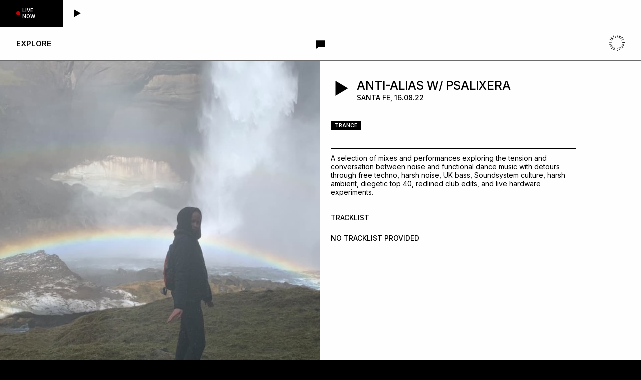

--- FILE ---
content_type: text/html; charset=utf-8
request_url: https://www.internetpublicradio.live/episodes/anti-alias-w-psalixera-16th-august-2022
body_size: 4353
content:

<!DOCTYPE html>
<html lang="en">

<head>
    <link rel="icon" href="/static/favicon.699dfbe7a1d8.ico">
    <link rel="stylesheet" href="/static/style.706867982eb6.css">
    <link rel="stylesheet" href="/static/lib/main.min.9c09f8356a1d.css">
    <link rel="stylesheet" href="/static/slick.f111e277c162.css">
    <meta charset="utf-8">
    <meta name="viewport" content="width=device-width, initial-scale=1.0, user-scalable=no">
    <!-- Google Tag Manager -->
    <script>(function (w, d, s, l, i) {
            w[l] = w[l] || []; w[l].push({
                'gtm.start':
                    new Date().getTime(), event: 'gtm.js'
            }); var f = d.getElementsByTagName(s)[0],
                j = d.createElement(s), dl = l != 'dataLayer' ? '&l=' + l : ''; j.async = true; j.src =
                    'https://www.googletagmanager.com/gtm.js?id=' + i + dl; f.parentNode.insertBefore(j, f);
        })(window, document, 'script', 'dataLayer', 'GTM-TMDMPP7');
    </script>
    <!-- End Google Tag Manager -->

    <!-- Google tag (gtag.js) -->
    <script async src="https://www.googletagmanager.com/gtag/js?id=G-53WY2MV9S7"></script>
    <script>
        window.dataLayer = window.dataLayer || [];
        function gtag() { dataLayer.push(arguments); }
        gtag('js', new Date());

        gtag('config', 'G-53WY2MV9S7');
    </script>
    <!-- Google tag (gtag.js) -->

    <script src="https://unpkg.com/boxicons@2.1.4/dist/boxicons.js"></script>

    
    <title>Anti-Alias w/ Psalixera 16th August 2022 | Internet Public Radio</title>
    <meta property="og:title" content="Anti-Alias w/ Psalixera  16th August 2022">
    <meta property="og:type" content="website">
    <meta property="og:description" content="A selection of mixes and performances exploring the tension and conversation between noise and functional dance music with detours through …">
    <meta property="og:image" content="https://s3.us-east-2.amazonaws.com/iprlive-production/antialias-16thaugust-2022.jpg">
    <meta property="og:url" content="https://www.internetpublicradio.live.com/episodes/anti-alias-w-psalixera-16th-august-2022">
    <meta name="twitter:card" value="summary_large_image">
    <meta property="twitter:domain" content="internetpublicradio.live">
    <meta property="twitter:url" content="https://www.internetpublicradio.live.live/episodes/anti-alias-w-psalixera-16th-august-2022">
    <meta name="twitter:title" content="Anti-Alias w/ Psalixera  16th August 2022">
    <meta name="twitter:image" content="https://s3.us-east-2.amazonaws.com/iprlive-production/antialias-16thaugust-2022.jpg">
    <meta name="twitter:description" content="A selection of mixes and performances exploring the tension and conversation between noise and functional dance music with detours through …">
    <meta name="description" content="&lt;p&gt;A selection of mixes and performances exploring the tension and conversation between noise and functional dance music with detours through free techno, harsh noise, UK bass, Soundsystem culture, harsh ambient, diegetic top 40, redlined club edits, and live hardware experiments.&lt;/p&gt;">
    

    <link rel="apple-touch-icon-precomposed" href="/static/apple-touch-icon-57x57.5dbe65b381d6.png"><!-- 57×57px -->
    <link rel="apple-touch-icon-precomposed" href="/static/apple-touch-icon-72x72.2646542dd361.png">
    <link rel="apple-touch-icon-precomposed" href="/static/apple-touch-icon-76x76.bceaa302e60b.png">
    <link rel="apple-touch-icon-precomposed" href="/static/apple-touch-icon-114x114.7577c6b943b2.png">
    <link rel="apple-touch-icon-precomposed" href="/static/apple-touch-icon-120x120.df03bde91541.png">
    <link rel="apple-touch-icon-precomposed" href="/static/apple-touch-icon-144x144.fe6e4289ee3d.png">
    <link rel="apple-touch-icon-precomposed" href="/static/apple-touch-icon-152x152.da75c9c3021a.png">
    <link rel="apple-touch-icon-precomposed" href="/static/apple-touch-icon-180x180.3e9571522fa9.png">

    

    <!-- Path to manifest.json -->
<link rel="manifest" href="/manifest.json">

<!-- Add to homescreen for Chrome on Android -->
<meta name="mobile-web-app-capable" content="yes">
<meta name="application-name" content="IPR">


<!-- Chrome for Android theme color -->
<meta name="theme-color" content="#000000">

<!-- Add to homescreen for Safari on iOS -->
<meta name="apple-mobile-web-app-capable" content="yes">
<meta name="apple-mobile-web-app-title" content="IPR">
<meta name="apple-mobile-web-app-status-bar-style" content="default">


    
        <link rel="apple-touch-icon" href="/static/iprapp.png" sizes="">
    




<link href="/static/pwa-splashscreen.png" media="(device-width: 320px) and (device-height: 568px) and (-webkit-device-pixel-ratio: 2)" rel="apple-touch-startup-image"/>



<!-- Tile for Win8 -->
<meta name="msapplication-TileColor" content="#000000">

<meta name="msapplication-TileImage" content="/static/iprapp.png">


<link rel="icon" sizes="" href="/static/iprapp.png">


<script type="text/javascript">
    // Initialize the service worker
    if ('serviceWorker' in navigator) {
        navigator.serviceWorker.register('/serviceworker.js', {
            scope: '/'
        }).then(function (registration) {
            // Registration was successful
            
        }, function (err) {
            // registration failed :(
            
        });
    }
</script>

</head>

<body>
    <!-- Google Tag Manager (noscript) -->
    <noscript>
        <iframe src="https://www.googletagmanager.com/ns.html?id=GTM-TMDMPP7" height="0" width="0"
            style="display:none;visibility:hidden">
        </iframe>
    </noscript>
    <!-- End Google Tag Manager (noscript) -->

    <div class="main__schedule">
        <div class="sub-content">

            <div class="sep-section__1">
                <h3>Schedule</h3>
                <div class='schedule-close'>
                    <a href=''> </a>
                </div>
            </div>

            <div id="calendar"></div>
        </div>
    </div>

    <header class="fixed-top">
        <div class="first-header">
            <div class="radio-info-ticker">
                <div class="live-id"></div>
                <p class="ticker-info">Live now</p>
            </div>
            <button class="radiolive" id="radiostream" onClick="aud_play_pause()">
                <audio class="chunk" id="livestream0" preload="none" src="https://c11.radioboss.fm/stream/270"
                    type='audio/mp3'></audio>

                <span class="stream-icon" id="stream-icon">
                    <!-- Ícono de Play -->
                    <svg id="play-icon" width="24" height="24" viewBox="0 0 24 24" fill="none"
                        xmlns="http://www.w3.org/2000/svg">
                        <polygon points="6,4 20,12 6,20" fill="black" />
                    </svg>

                    <!-- Ícono de Stop -->
                    <svg id="stop-icon" width="24" height="24" viewBox="0 0 24 24" fill="none"
                        xmlns="http://www.w3.org/2000/svg" style="display:none;">
                        <rect x="6" y="6" width="12" height="12" fill="black" />
                    </svg>

                    <!-- Loader giratorio -->
                    <svg id="loader-icon" width="24" height="24" viewBox="0 0 50 50" fill="none"
                        xmlns="http://www.w3.org/2000/svg" style="display:none;">
                        <circle cx="25" cy="25" r="20" stroke="black" stroke-width="4" stroke-dasharray="60"
                            stroke-dashoffset="0">
                            <animateTransform attributeType="XML" attributeName="transform" type="rotate" from="0 25 25"
                                to="360 25 25" dur="1s" repeatCount="indefinite" />
                        </circle>
                    </svg>
                </span>

                <div class="show-info" id="rbcloud_nowplaying6682">
                    <!--<script src="https://c11.radioboss.fm/w/nowplaying.js?u=270&amp;wid=6682&amp;nl=1"></script>-->
                    &#8192
                </div>
            </button>
        </div>

        <div class="header-nav">
            <div class="__toggle_explore">
                <a class="toggle-nav">Explore</a>
            </div>

            <div class="logo__pop">
                <a id="to-chat" href="https://chat.internetpublicradio.live">
                    <svg id="Raw" xmlns="http://www.w3.org/2000/svg" viewBox="0 0 256 256" class="chat-logo">
                        <path
                            d="M216,48H40A16,16,0,0,0,24,64V222.82a15.88,15.88,0,0,0,9.25,14.51,16.15,16.15,0,0,0,6.8,1.52,15.91,15.91,0,0,0,10.25-3.78l31.75-26.69L216,208a16,16,0,0,0,16-16V64A16,16,0,0,0,216,48Z" />
                    </svg>
                </a>
            </div>

            <div class="__logo_layout">
                <a href="/" class="main-logo"></a>
            </div>

        </div>

        <div class="sub-nav-father is-active">
            <div class="sub-nav">
                <div>
                    <div class="sub-nav-item">
                        <a href="/latest" class="clicked__link">Latest</a>
                    </div>
                    <div class="sub-nav-item">
                        <a href="/shows" class="clicked__link">Residents</a>
                    </div>
                    <div class="sub-nav-item">
                        <a href="/guests" class="clicked__link">Guests</a>
                    </div>
                    <div class="sub-nav-item">
                        <a href="/series" class="clicked__link">Series</a>
                    </div>
                    <div class="sub-nav-item">
                        <a href="" class="toggle__schedules__act clicked__link">Schedule</a>
                    </div>
                    <div class="sub-nav-item">
                        <a href="/about" class="clicked__link">About</a>
                    </div>
                    <div class="sub-nav-item dontshow__desktop">
                        <a id="to-chat" href="https://chat.internetpublicradio.live" class="clicked__link">
                            Chat
                        </a>
                    </div>
                </div>
            </div>
        </div>
    </header>

    <div id="swup" class="app transition-fade">
        
    <section class="fluid">
                    
        <div class="fluid-image">
            <img src="https://s3.us-east-2.amazonaws.com/iprlive-production/antialias-16thaugust-2022.jpg">
        </div>

        <div class="fluid-text">
            <section class="episode__flex">
                <button class="episode__btn onplay" onClick="togglePlay('https://www.mixcloud.com/internetpublicradio/anti-alias-w-psalixera-16th-august-2022/')">
                    <span class="icon-play"></span>
                </button>

                <section>
                    <h1>Anti-Alias w/ Psalixera</h1>

                    <h4>Santa Fe, 16.08.22</h4>
                </section>
                
            </section>

            <section class="genres">
                
                    <a href="/explore/genre/trance">trance</a>
                  
            </section>
            
            <figcaption>
                <p>A selection of mixes and performances exploring the tension and conversation between noise and functional dance music with detours through free techno, harsh noise, UK bass, Soundsystem culture, harsh ambient, diegetic top 40, redlined club edits, and live hardware experiments.</p>
            </figcaption>
            
            <section class="tracklist">
                    <h4>Tracklist</h4>
                    
                     <h4>No tracklist provided</h4>
                    
            </section>
        </div>
    </section>

    <section class="donation__app">
        <div class="donation__app__image">
            <figcaption>
                <h1>Support Internet Public Radio</h1>
                <p>We need your support to continue growing as a free and independent platform. Receive benefits for subscribing monthly to IPR.</p>
            </figcaption>

            <a href="/support">
                <button class="donation__app__btn">More info</button>
            </a>
        </div>

        <div class="google-ads"></div>
    </section>

    </div>

    <div id="mixcloud">
        <iframe id="mixcloud-iframe" width="100%" height="60"
            src="https://player-widget.mixcloud.com/widget/iframe/?hide_cover=1&mini=1&light=1&feed=%2Finternetpublicradio%2F100000-pantayo-6th-july-2021%2F"
            allow="autoplay" sandbox="allow-scripts allow-same-origin allow-popups" frameborder="0"></iframe>
        <div class="close-mixcloud"></div>
    </div>

    <div class="cookie-consent" id="cookie-popup">
        <h1 class="cookie-title">Cookies</h1>
        <p class="cookie-paragraph">We use our own and third-party cookies to enhance the user experience, analyze the
            traffic and site usage.</p>
        <button class="cookie-button" id="cookie-accept">Accept cookies</button>
        <a class="cookie-link" href="/privacy-policy">Privacy Policy</a>
    </div>

    <script type="text/javascript" src="/static/swup.min.0d06e111ec0a.js"></script>
    <script type="text/javascript" src="/static/SwupScrollPlugin.56d198ceb7a9.js"></script>
    <script type="text/javascript" src="//widget.mixcloud.com/media/js/widgetApi.js"></script>
    <script type="text/javascript" src="/static/jquery-3.1.1.min.e071abda8fe6.js"></script>
    <script type="text/javascript" src="/static/slick.min.d5a61c749e44.js"></script>
    <script type="text/javascript" src="/static/jquery.waypoints.min.7d05f92297de.js"></script>
    <script type="text/javascript" src="/static/infinite.min.a9e9aa085994.js"></script>
    <script type="text/javascript" src="/static/main.2f514e174bef.js" class="main-script"></script>
    <script type="text/javascript" src="/static/lib/main.min.a48f9c84a295.js"></script>
<script defer src="https://static.cloudflareinsights.com/beacon.min.js/vcd15cbe7772f49c399c6a5babf22c1241717689176015" integrity="sha512-ZpsOmlRQV6y907TI0dKBHq9Md29nnaEIPlkf84rnaERnq6zvWvPUqr2ft8M1aS28oN72PdrCzSjY4U6VaAw1EQ==" data-cf-beacon='{"version":"2024.11.0","token":"5a5c0942842442b1a1c3c227c1b4b261","r":1,"server_timing":{"name":{"cfCacheStatus":true,"cfEdge":true,"cfExtPri":true,"cfL4":true,"cfOrigin":true,"cfSpeedBrain":true},"location_startswith":null}}' crossorigin="anonymous"></script>
</body>

</html>

--- FILE ---
content_type: text/css; charset="utf-8"
request_url: https://www.internetpublicradio.live/static/style.706867982eb6.css
body_size: 5998
content:
@import url('https://rsms.me/inter/inter.css');
@import url("base.2440a24b51be.css");

@-moz-keyframes blinking {
  0% {
    opacity: 1.0;
  }

  50% {
    opacity: 0.0;
  }

  100% {
    opacity: 1.0;
  }
}

@-webkit-keyframes blinking {
  0% {
    opacity: 1.0;
  }

  50% {
    opacity: 0.0;
  }

  100% {
    opacity: 1.0;
  }
}

@keyframes blinking {
  0% {
    opacity: 1.0;
  }

  50% {
    opacity: 0.0;
  }

  100% {
    opacity: 1.0;
  }
}

:root {
  --pad: 15px 32px 15px 32px;
  --pad-section: 32px;
  --pad-head-title: 42px 32px 12px 32px;
  --episode-section-pad: 35px 20px 20px 20px;
  --mobile-padding: 20px 0;
  --margin-featured: 35px;
  --bg: #000000;
  --lines: #6b6b6b;
  --headers: #fefefe;
  --highlight: #ffffdd;
  --text: #ffffff;
  --sectext: #000000;
  --link-color: #0000ff;
  --hover-color: #f2f2f2;
  --dash-size: 0.8em;

  --h1-size: 80px;
  --h2-size: 40px;
  --h3-size: 18px;
  --h4-size: 14px;
  --h5-size: 12px;
  --tag-size: .65rem;
  --p-page: 16px;
  --p-size: 24px;
  --link-header: 15px;
  --header-size: 15px;
  --uppercase: uppercase;
  --display-block: block;
}

@media (max-width: 960px) {
  :root {
    --pad: 24px 48px 24px 48px;
    --pad-section: 14px;
    --pad-head-title: 24px 14px;
    --h1-size: 64px;
  }

  .results {
    display: block !important;
  }

  .radiolive,
  .menu-square,
  .header-nav,
  .sub-nav-item,
  .radio-info-ticker {
    padding: var(--pad-section) !important;
  }

  .featured_home_content {
    padding: var(--mobile-padding) !important;
  }

  .show-info {
    display: block;
    text-align: left;
    width: 100%;
    overflow: hidden;
    white-space: nowrap;
    text-overflow: ellipsis;
  }

  section.fluid {
    display: var(--display-block) !important;
  }

  section.fluid div {
    width: 100% !important;
  }

  section.fluid div.fluid-image {
    height: 72vw !important;
    position: relative !important;
  }

  div.image-result {
    height: 45vw;
  }

  div#mixcloud {
    width: 100%;
  }

  .supporters-section__text {
    width: 100% !important;
  }

  .logo__pop {
    display: none;
  }

  div.dontshow__desktop {
    display: block;
  }

  div.section__wrapped_center h1 {
    font-size: var(--h4-size);
  }

  div.supporters-section__text p,
  div.supporters-section__text ul {
    font-size: var(--h4-size) !important;
  }

  /* DONATION BANNER */
  section.donation__app {
    flex-direction: column !important;
  }

  section.donation__app div {
    width: 100% !important;
  }

  .app div.donation__app__image {
    background-position: 20% 100%;
  }
}

@media (max-width: 640px) {
  :root {
    --h1-size: 40px;
    --h2-size: 32px;
    --h3-size: 18px;
    --p-size: 18px;
  }

  div.headers-results {
    padding: var(--pad-section);
  }

}

/*@media (prefers-color-scheme: dark) {
  :root {
    --bg: #111118;
    --highlight: #22222a;
    --text: #fffff9;
    --link-color: #ffe100;
  }
}*/

@media (max-width: 1215px) {
  figcaption {
    font-size: 0.84em;
  }

  .featured_home_content {
    padding: var(--mobile-padding) !important;
  }

  .single-result {
    margin: var(--mobile-padding) 0;
  }
}

@media (max-width: 1100px) {
  div.image-result .play-btn-overlay {
    background-color: rgba(0, 0, 0, 0);
    opacity: 1;
    transition: background-color .1s linear;
  }

  div.image-result .play-btn-overlay:hover {
    background-color: rgba(0, 0, 0, 0.7);
  }
}

@media (max-width: 800px) {
  .hero-slideshow {
    visibility: hidden;
    display: none;
  }

  section.featured_home {
    display: block !important;
  }

  div.featured_home_content {
    margin: 0;
    padding: var(--pad-section);
  }
}

body {
  font-family: "Inter var", Arial;
  font-size: var(--p-size);
  line-height: 1.25;

  background-color: var(--bg);
  color: var(--text);

  margin: 0 auto 0 auto;
  transition: opacity 0.2s;

  -webkit-tap-highlight-color: transparent;
  /* for removing the highlight */
}

a {
  color: var(--sectext);
  text-decoration: none;
  /*border-bottom: 2px solid currentColor;*/
}

header.fixed-top {
  position: -webkit-sticky;
  position: sticky;
  display: block;
  top: 0;
  width: 100%;
  z-index: 999;
  padding: 20px, auto, 20px, auto;
  font-variation-settings: "wght" 600;
  font-size: var(--header-size);
  color: var(--sectext);
  text-transform: var(--uppercase);
  justify-content: space-between;
}

header h1:before {
  content: "";
  display: inline-block;
  width: var(--dash-size);
  height: 2px;
  margin: 0 0.5em 0 0;
  background-color: var(--link-color);
  vertical-align: middle;
}

header h1 a {
  color: currentColor;
  border-bottom-color: transparent;
}

.first-header {
  display: flex;
  background-color: var(--headers);
}

.radiolive {
  display: flex;
  flex-direction: row;
  align-items: center;
  overflow: hidden;
  padding: 15px;
  background-color: var(--headers);
  width: 100%;
  height: 100%;
  outline: none;
  -webkit-box-pack: center;
  box-pack: center;
  appearance: none;
  -webkit-appearance: none;
  box-shadow: none;
  border: none;
  -webkit-border-radius: 0;
  border-radius: 0;
  cursor: pointer;
  text-transform: var(--uppercase);
  font-size: var(--h4-size);
  transition: background-color .3s ease-in-out;
  -webkit-transition: background-color .3s ease-in-out;
}

.radiolive:hover {
  background-color: var(--lines);
}

.radiolive:active {
  background-color: var(--lines);
}

.radiolive .show-info {
  color: #000;
  font-weight: 700;
  margin-left: 10px;
}

.radiolive .stream-icon svg {
  vertical-align: middle;
}

/*.menu-square {
  background-color: var(--headers);
  padding: var(--pad);
  text-align: center;
  display: flex;
  justify-content: center;
}

.dots-menu {
  width: 24px !important;
}

.blink-dot {
  background-color: red;
  width: 10px;
  height: 10px;
  border-radius: 50%;
  margin-right: 10px;
}


  color: var(--sectext);
  font-size: var(--header-size);
}*/

.radio-info-ticker {
  padding: var(--pad);
  background-color: var(--bg);
  display: flex;
  align-items: center;
  justify-content: center;
}

.live-id {
  width: 8px;
  height: 8px;
  background-color: red;
  border-radius: 50%;
  margin-right: 4px;
  animation-name: blinking;
  animation-duration: 2s;
  animation-timing-function: linear;
  animation-iteration-count: infinite;

  -webkit-animation-name: blinking;
  -webkit-animation-duration: 2s;
  -webkit-animation-timing-function: linear;
  -webkit-animation-iteration-count: infinite;
}

.ticker-info {
  font-size: 10px;
  width: 50px;
  color: var(--text);
}

.header-nav {
  display: flex;
  flex-direction: row;
  justify-content: space-between;
  align-items: center;
  padding: var(--pad);
  background-color: var(--headers);
  font-size: var(--link-header);
  border-bottom: 1px solid var(--lines);
  border-top: 1px solid var(--lines);
}

.sub-nav-father {
  display: flex;
  width: 100%;
  flex-direction: column;
  -webkit-box-flex: 1;
  flex-grow: 1;
  overflow-y: scroll;
  position: absolute;
  top: 100%;
  background-color: var(--headers);
  transform: translateY(-200vw);
  transition: transform .2s cubic-bezier(.2, 0, .5, 1), visibility .2s;
  -webkit-transition: transform .2s cubic-bezier(.2, 0, .5, 1), visibility .2s;
  -ms-transition: transform .2s cubic-bezier(.2, 0, .5, 1), visibility .2s;
  -moz-transition: transform .2s cubic-bezier(.2, 0, .5, 1), visibility .2s;
  -o-transition: transform .2s cubic-bezier(.2, 0, .5, 1), visibility .2s;
  z-index: -999;

  visibility: hidden;
}

.dontshow__desktop {
  display: none;
}

.sub-nav-item {
  border-bottom: 1px solid var(--lines);
  padding: var(--pad);
}

.sub-nav-father.open {
  display: flex;
  transform: translateY(0);

  visibility: visible;
}

.main-logo {
  background-image: url("main-logo.bcb1782f3ce2.svg");
  background-position: center;
  background-repeat: no-repeat;
  background-size: contain;
  display: inline-block;
  height: 32px;
  width: 32px;
}

.logo__pop .chat-logo {
  height: 22px;
  width: 22px;
  display: flex;
  align-items: center;
  justify-content: center;
  transition: opacity 0.2s linear;
  -moz-transition: opacity 0.2s linear;
  -o-transition: opacity 0.2s linear;
}

.logo__pop .chat-logo:hover {
  opacity: 0.5;
}

.__toggle_explore,
.__logo_layout {
  flex: 1;
}

.__logo_layout {
  text-align: right;
}

a.toggle-nav {
  cursor: pointer;
  margin: 0;
}

.header-nav:a {
  font-size: var(--link-header);
}

nav {
  display: flex;
}

nav a {
  margin: 0 0 0 1em;
}


section.hero {
  font-size: var(--h1-size);
  font-variation-settings: "wght" 600;
  line-height: 1.15;
  padding: var(--pad);
}

figure {
  margin: 0 0 48px 0;
}

figcaption {
  padding: 0;
  max-width: 35em;
  margin: 0 0 24px 0;
}

figure img {
  position: relative;
  z-index: 2;
}

h2 {
  font-size: var(--h2-size);
  font-variation-settings: "wght" 500;
  margin: 0 0 24px 0;
}

h2 a {
  color: var(--text);
}

h3 {
  font-size: var(--h3-size);
  font-variation-settings: "wght" 500;
  text-transform: uppercase;
  margin: 0 0 24px 0;
}

h4 {
  font-size: var(--h4-size);
  font-variation-settings: "wght" 500;
  text-transform: uppercase;
  margin: 0 0 24px 0;
}

h5 {
  font-size: var(--h5-size);
  font-variation-settings: "wght" 400;
  text-transform: uppercase;
  margin: 0 0 24px 0;
}

p {
  margin: 0 0 24px 0;
}

p:last-child {
  margin-bottom: 0;
}

figcaption p.comingsoon {
  opacity: 0.5;
  font-size: 0.75em;
}

div.cursors div {
  position: absolute;
  top: 0;
  left: 0;
  width: 24px;
  height: 24px;
  transform: translate(-50%, -50%);
  border-radius: 50%;
  z-index: 1;
  pointer-events: none;
  background-color: var(--link-color);
}

section.assets {
  font-size: 16px;
  padding: var(--pad);
  counter-reset: assets;
}

section.assets figcaption {
  margin-top: 16px;
  padding: 0;
}

section.assets figcaption:before {
  counter-increment: assets;
  content: "Image #" counter(assets);
  display: block;
  font-variation-settings: "wght" 600;
  margin-bottom: 0.25em;
}

section.credits {
  padding: var(--pad);
  background-color: var(--highlight);
}

section.credits div.list {
  display: grid;
  grid-template-columns: auto 1fr;
  grid-gap: 8px 32px;
}

section.credits span.role {
  font-variation-settings: "wght" 500;
}

section.prev-next {
  padding: var(--pad);
  display: flex;
  align-items: flex-start;
  justify-content: space-between;
}

section.prev-next a {
  border-bottom: none;
}

section.prev-next a.next {
  text-align: right;
}

.app {
  position: relative;
}

/* FEATURED HOME DESKTOP */
.hero-slideshow {
  width: 100%;
  height: calc(100vh - 100px);
  overflow: hidden;
}

.slideshow-wrap {
  position: relative;
  height: 100%;
}

.slide {
  width: 100%;
  height: calc(100vh - 100px);
  position: relative;
  z-index: 0;
}

.slide-image {
  position: absolute;
  top: 0;
  left: 0;
  right: 0;
  bottom: 0;
}

.slide-image img {
  width: 100%;
  height: 100%;
  object-fit: cover;
}

.slide-content {
  width: 100%;
  height: 100%;
  padding: 40px;
  z-index: 1;
  position: relative;
  display: flex;
  flex-direction: column;
  justify-content: flex-end;
  grid-row-gap: 10px;
}

.slide-content h3,
.slide-content h5,
.slide-content p {
  margin-bottom: 10px;
  color: var(--headers);
}

.slide-content p {
  font-size: var(--p-page);
}

.content-width {
  max-width: 40%;
}

.slick-slide {
  height: calc(100vh - 100px);
}

.slick-slide,
.slick-slider .slick-track,
.slick-slider .slick-list {
  -webkit-transform: translate3d(0, 0, 0);
  -moz-transform: translate3d(0, 0, 0);
  -ms-transform: translate3d(0, 0, 0);
  -o-transform: translate3d(0, 0, 0);
  transform: translate3d(0, 0, 0);

  -webkit-transform: translateZ(0);
  -moz-transform: translateZ(0);
  -ms-transform: translateZ(0);
  -o-transform: translateZ(0);
  transform: translateZ(0);

  -webkit-perspective: 1000;
  -moz-perspective: 1000;
  -ms-perspective: 1000;
  perspective: 1000;
  -webkit-backface-visibility: hidden;
  -moz-backface-visibility: hidden;
  -ms-backface-visibility: hidden;
  backface-visibility: hidden;
}

.current-color-stroke {
  fill: none;
  stroke: #ffffff;
  transition: all .1s linear;
  -webkit-transition: all .1s linear;
  -moz-transition: all .1s linear;
  -ms-transition: all .1s linear;
  -o-transition: all .1s linear;
}

.current-color-stroke:hover {
  stroke: #cccccc;
}

.slider-button {
  appearance: none;
  -webkit-appearance: none;
  -moz-appearance: none;
  -ms-appearance: none;
  cursor: pointer;
  background: transparent;
  border: none;
  border-radius: 0;
  width: auto;
  margin: 0;
  padding: 0;
  line-height: normal;
  -webkit-font-smoothing: inherit;
  -moz-osx-font-smoothing: inherit;
  text-align: left;
  font-size: 50px;
  width: 50px;
  height: 50px;
  line-height: 50px;
  text-align: center;
  color: #555555;
  position: absolute;
  top: 50%;
  margin-top: -50px;
  z-index: 1;
  overflow: hidden;
}

.support-line {
  position: absolute;
  z-index: 1;
  text-align: center;
  top: 40px;
  left: 40px;
  background-color: var(--headers);
  color: var(--bg);
  padding: 8px 20px;
  border-radius: 5px;
  -webkit-border-radius: 5px;
  -moz-border-radius: 5px;
  -ms-border-radius: 5px;
  -o-border-radius: 5px;
}

.support-line h4 {
  margin: 8px 0;
  font-size: 10px;
}

.support-line .btn-md {
  background-color: var(--bg);
  color: var(--text);
}

.support-line .btn-md:hover {
  opacity: 0.5;
}

.prev {
  left: 40px;
}

.next {
  right: 40px;
}

/* FEATURED HOME */
.featured_home {
  background-color: #d7d7d7;
  padding: var(--pad-section);
  border-bottom: 1px solid var(--lines);
  transition: background-color 0.3s;
}

.featured_home:hover {
  background-color: var(--hover-color);
}

section.featured_home {
  display: none;
  grid-template-columns: 675px 1fr;
}

.featured_home_image {
  display: block;
  position: relative;
  overflow: hidden;
  height: 0;
  padding-bottom: 56.25%;
}

.featured_home_image img {
  position: absolute;
  object-fit: cover;
  height: 100%;
  width: 100%;
  border-radius: 3px;
}

.featured_home_headers {
  display: flex;
  flex-direction: row;
  justify-content: space-between;
}

.featured_home_content {
  margin: 0 0 0 40px;
  padding: 40px;
  color: var(--sectext);
}

.link-global {
  font-size: var(--h5-size);
  text-transform: var(--uppercase);
  font-variation-settings: "wght" 600;
  transition: color 0.3s;
}

.link-global:hover {
  color: var(--link-color);
}

.btn-md {
  padding: 2px 10px;
  background-color: var(--headers);
  color: var(--bg);
  border-radius: 3px;
  -webkit-border-radius: 3px;
  -moz-border-radius: 3px;
  -ms-border-radius: 3px;
  -o-border-radius: 3px;
  transition: all .25s ease-in-out;
  -webkit-transition: all .25s ease-in-out;
  -moz-transition: all .25s ease-in-out;
  -ms-transition: all .25s ease-in-out;
  -o-transition: all .25s ease-in-out;
  width: fit-content;
}

.btn-md:hover {
  color: var(--text);
  background-color: var(--bg);
}

/* SUPER MENU */
.vis {
  top: 0;
  opacity: 1;
  z-index: 5;
}

footer {
  position: fixed;
  top: -30px;
  left: 0;
  background-color: #000;
  height: 100vh;
  color: #fff;
  width: 100vw;
  text-align: center;
  opacity: 0;
  z-index: -5;
  transition: all 0.3s ease-in-out;
}

footer div {
  padding: 150px 20px 40px 20px;
}

/* RESULTS SHOWS */
.head-wrapper {
  display: flex;
  flex-direction: row;
  align-items: center;
  padding: var(--pad-head-title);
}

.head-title {
  text-transform: var(--uppercase);
  font-size: var(--h3-size);
  font-weight: 800;
  margin-left: 6px;
}

.results {
  display: grid;
  grid-template-columns: repeat(auto-fill, minmax(400px, 1fr));
  grid-gap: 32px 32px;
  padding: var(--pad-section);
  font-size: 12px;
}

.single-result {
  background-color: var(--headers);
  border-radius: 0px;
  color: var(--sectext);
  transition: background-color 0.2s;
}

.single-result:hover {
  background-color: var(--hover-color);
}


.headers-results {
  padding: 24px;
}

.show-info-wrapper {
  background-color: #dedede00;
  padding: 8px;
  margin: 0 0 24px 0;
  transition: background-color .1s linear;
  -webkit-transition: background-color .1s linear;
  -moz-transition: background-color .1s linear;
  -ms-transition: background-color .1s linear;
  -o-transition: background-color .1s linear;
  border-radius: 5px;
  -webkit-border-radius: 5px;
  -moz-border-radius: 5px;
  -ms-border-radius: 5px;
  -o-border-radius: 5px;
}

.show-info-wrapper:hover {
  background-color: #dededee1;
}

.image-result {
  position: relative;
  height: 280px;
}

.image-result img {
  width: 100%;
  height: 100%;
  object-fit: cover;
}

.image-result .play-btn-overlay {
  position: absolute;
  top: 0;
  left: 0;
  width: 100%;
  height: 100%;
  background-color: rgba(0, 0, 0, 0.7);
  color: #fff;
  display: flex;
  flex-direction: column;
  align-items: center;
  justify-content: center;

  cursor: pointer;
  border: none;

  opacity: 0;

  transition: opacity .1s linear;
}

.image-result .play-btn-overlay:hover {
  opacity: 1;
}

.play-btn-overlay .ipr-icon-overlay {
  fill: var(--text);
  height: 48px;
  width: 48px;
}

.header-info {
  display: flex;
  flex-direction: row;
  justify-content: space-between;
  height: var(--h4-size);
}

.show-title {
  font-size: 18px;
  text-transform: uppercase;
  margin-top: 8px;
}

.show-title h3 {
  margin: 0;
}

/*tags style*/
section.genres,
section.genres_sec {
  display: flex;
  flex: 1 0 auto;
  flex-wrap: wrap;
  flex-direction: row;
  justify-content: flex-start;
  align-items: flex-end;
  margin-bottom: var(--pad-section);
  overflow: hidden;
}

section.genres_sec {
  margin-bottom: 0;
}

section.genres_sec>* {
  margin: 0.40em 0;
}

section.genres>* {
  margin: 0.40em 0;
}

section.genres a,
section.genres_sec a {
  font-size: .65rem;
  background-color: var(--sectext);
  color: var(--text);
  font-weight: 600;
  text-transform: uppercase;
  margin-right: 10px;
  opacity: 1;
  padding: 3px 8px;
  border-radius: 3px;
  transition: opacity 0.2s;
}

section.genres a:hover,
section.genres_sec a:hover {
  opacity: 0.5;
}

div.no-related {
  position: fixed;
  top: 50%;
  left: 50%;
  transform: translate(-50%, 0);
}

/*tags style end*/

.genres_foot {
  display: flex;
  align-items: flex-end;
  align-content: flex-end;
  justify-content: space-between;
}

.genres_foot .entry_cards {
  display: flex;
  flex: 1 0 auto;
  flex-wrap: wrap;
  align-items: flex-start;
  align-content: flex-end;
  justify-content: flex-start;
  margin-top: .5rem;
  width: 90%;
}

.genres_foot .entry_cards .link-pill {
  width: auto;
  margin: .1rem;
  padding: 0 10px;
  font-size: .65rem;
  border-radius: 20px;
  text-transform: uppercase;
  border: 1px solid var(--sectext);
  transition: all .25s ease-in-out;
  color: var(--sectext);
}

.link-pill:hover {
  background-color: var(--link-color);
}

/* SHOW RENDER-RESIDENT */
section.fluid {
  display: flex;
  flex-direction: row;
}

section.fluid-block {
  display: flex;
  flex-direction: column;
}

section.fluid div {
  width: 50%;
  background-color: var(--headers);
}

section.fluid-block div {
  width: 100%;
}

section.fluid div.fluid-text {
  padding: var(--episode-section-pad);
  color: var(--sectext);
}

section.fluid-block div.fluid-text div.bio {
  width: 100%;
  max-width: 556px;
  margin: 0 auto;
}

section.fluid div.fluid-text figcaption {
  font-size: var(--h4-size);
  border-top: 1px solid var(--sectext);
  padding-top: 10px;
  padding-bottom: 10px;
}

section.episode__flex {
  display: -webkit-box;
  display: -webkit-flex;
  display: flex;
  -webkit-box-align: start;
  -webkit-align-items: flex-start;
  align-items: flex-start;
}

section.episode__flex section {
  padding-bottom: 10px;
}

button.episode__btn {
  position: relative;
  padding: 0;
  color: var(--sectext);
  top: -10px;
  left: -8px;
  margin-right: -8px;
  user-select: none;
}

button.episode__btn {
  background: 0 0;
  border: none;
}

span.icon-play {
  cursor: pointer;
}

span.icon-play::before {
  content: '';
  display: inline-block;
  background: url("play.16845ae9a5b6.svg") left center no-repeat;
  background-size: contain;
  height: 60px;
  width: 60px;
  line-height: 1em;
  transition: opacity 0.2s;
}

span.icon-play:hover::before {
  opacity: 0.5;
}

h1 {
  font-variation-settings: "wght" 500;
  text-transform: uppercase;
}

div.social__btn {
  display: inline-block;
  margin-bottom: 24px;
}

div.social__btn .icon__btn {
  width: 20px;
  margin-right: 4px;
  transition: opacity .2s linear;
}

div.social__btn .icon__btn:hover {
  opacity: 0.5;
}

section.fluid div.fluid-image {
  height: 100vh;
  position: sticky;
  position: --webkit--sticky;
  top: 0;
}

section.fluid-block div.fluid-image-block {
  height: calc(85vh - 77px);
  position: relative;
}

section.fluid div.fluid-image img {
  object-fit: cover;
  height: 100%;
  width: 100%;
}

section.tracklist {
  margin: 24px 0 24px 0;
}

section.tracklist ul {
  list-style: none;
  padding: 0;
  font-size: 0.68em;
  line-height: 1.8;
  text-transform: uppercase;
}

/* ABOUT PAGE */

section.all-about {
  display: flex;
  justify-content: center;
  align-items: center;
  flex-direction: column;
  padding: 100px 0 120px 0;
  background-image: url("about.25cdb63c1033.jpg");
  background-position: center;
  background-repeat: no-repeat;
  background-size: cover;
  background-blend-mode: screen, darken;
  height: 100vh;
}

div.about-page {
  margin: 10px 20px;
  padding: var(--pad);
}

div.about-page figcaption a {
  color: var(--text);
  opacity: 1;
  transition: opacity .2s;
}

div.about-page figcaption a:hover {
  opacity: 0.7;
}

/* SUPPORTERS PAGE */
div.section__wrapped {
  position: relative;
  display: flex;
  flex-direction: column;
  align-items: center;
  justify-content: center;
  padding: 120px 0;
  height: auto;
  width: 100vw;
}

div.section__wrapped_center {
  text-align: center;
}

.actions {
  margin: 40px 0;
}

section.supporters-section__wrap {
  padding-right: var(--p-size);
  padding-left: var(--p-size);
}

/*section.supporters-section__wrap {
  display: flex;
  flex-direction: column;
  align-items: center;
  justify-content: center;
  height: auto;
  padding-top: 197px;
  padding-bottom: 197px;
  padding-right: var(--p-size);
  padding-left: var(--p-size);
}*/

.supporters-section__btn {
  display: flex;
  flex-direction: column;
  align-items: center;
  gap: 1rem;
}

.supporters-section__btn span {
  font-size: 12px;
  max-width: 400px;
  margin: auto;
}

div.supporters-section__text {
  width: 600px;
  margin-top: 38px;
  margin-bottom: 38px;
}

div.supporters-section__text p,
div.supporters-section__text ul {
  font-size: var(--h4-size);
}

div.supporters-section__text ul {
  display: block;
  list-style-type: disc;
  margin-block-start: 1em;
  margin-block-end: 1em;
  margin-inline-start: 0px;
  margin-inline-end: 0px;
  padding-inline-start: 40px;
}

div.supporters-section__text h3 {
  margin-top: 20px;
}

button.support__btn {
  width: 200px;
  outline: none;
  font-size: unset;
  background-color: transparent;
  border: none;
  cursor: pointer;
  padding: 0px;
  transition: all 200ms ease 0s;
  pointer-events: all;
}

button.support__btn:hover {
  opacity: 0.8;
}

button.support__btn>div {
  min-width: fit-content;
  padding: 0px 20px;
  margin: auto 0px;
  height: 42px;
  line-height: 42px;
  font-size: 1.0218em;

  background-color: var(--headers);
  color: var(--sectext);
  border: 1px solid var(--headers);
}

/* Schedule */
div.main__schedule {
  position: fixed;
  top: 0;
  left: -100%;
  width: 100%;
  max-width: 524px;
  height: 100vh;
  background-color: var(--bg);
  z-index: 999999;

  transition: left 0.3s ease-in-out;
}

.sep-section__1 {
  display: flex;
  flex-direction: row;
  justify-content: space-between;
  align-items: center;

  padding-top: 32px;

  margin: 0 20px;
}

.sep-section__1 h3 {
  margin: 0;
}

.schedule-close {
  width: 30px;
  height: 30px;
  background-image: url("close-sm.ed72c1f334f7.svg");
  background-size: 20px auto;
  background-repeat: no-repeat;
  background-position: 50%;
  cursor: pointer;
  transition: opacity 0.2s linear;
  -moz-transition: opacity 0.2s linear;
  -o-transition: opacity 0.2s linear;
}

.schedule-close:hover {
  opacity: 0.5;
}

div.main__schedule.open {
  left: 0;
}

#calendar {
  max-width: 100%;
  height: 90vh;
  font-size: 14px;
  margin: 0;
}

.fc-event:hover {
  background: transparent;
}

.fc .fc-bg-event,
.fc .fc-highlight,
.fc .fc-non-business,
.fc .fc-view-harness-active>.fc-view {
  border: none;
}

/* MIXCLOUD */
#mixcloud {
  position: fixed;
  display: block;
  bottom: 0;
  width: 50%;
  font-size: 14px;
  height: 60px;
  overflow: hidden;
  transform: translateY(100vw);
  transition: transform .2s ease-in-out, opacity .5s;
  background: var(--text);
  opacity: 1;
}

#mixcloud iframe {
  position: absolute;
  bottom: 0;
  width: calc(100% - 60px);
}

#hide_mixcloud {
  position: absolute;
  top: -20px;
  right: 0;
  width: 50px;
  height: 20px;
  background: #ffffff;
  color: #656565;
  border: solid 1px #a7a7a7;
  border-bottom: none;
  cursor: pointer;
  text-align: center;
  display: none;
  opacity: 0;
}

div.close-mixcloud {
  width: 60px;
  height: 60px;
  right: 0;
  bottom: 0;
  position: absolute;
  background-image: url("close.81a6d4dc29d5.svg");
  background-color: var(--text);
  background-size: 20px auto;
  background-repeat: no-repeat;
  background-position: 50%;
  cursor: pointer;
}

.openmixcloud {
  transform: translateY(0) !important;
  z-index: 9999;
}

/* DONATION BANNER */
section.donation__app {
  display: flex;
  flex-direction: row;
}

section.donation__app div {
  width: 50%;
  background-color: var(--bg);
}

div.donation__app__image {
  background-image: url("about.25cdb63c1033.jpg");
  background-position: 10% 100%;
  background-repeat: no-repeat;
  padding: var(--episode-section-pad);
}

div.donation__app__image {
  height: 320px;
}

div.donation__app__image figcaption h1 {
  margin: 0 0 24px 0;
}

div.donation__app__image figcaption p {
  font-size: var(--h3-size);
  max-width: 520px;
}

button.donation__app__btn {
  min-width: fit-content;
  padding: 0px 56px;
  margin: auto 0px;
  height: 42px;
  line-height: 42px;
  font-size: 16px;
  font-weight: 700;
  text-transform: uppercase;
  background-color: var(--headers);
  color: var(--sectext);
  border: 1px solid var(--headers);
  cursor: pointer;
}

/* Privacy Policy Styles */
.wrapped {
  text-align: left;
  max-width: 800px;
  width: 100%;
  margin: 0 auto;
  padding: 30px;
}

.wrapped p,
.wrapped ul {
  font-size: var(--p-page);
  letter-spacing: .1px;
}

.wrapped h2,
.wrapped h1 {
  margin: 70px 0 20px 0;
}

.wrapped h1 {
  border-bottom: 1px solid var(--headers);
}

.wrapped ul {
  display: block;
  list-style-type: disc;
  margin-block-start: 1em;
  margin-block-end: 1em;
  margin-inline-start: 0px;
  margin-inline-end: 0px;
  padding-inline-start: 40px;
}

.wrapped a {
  color: #cccccc;
  border-bottom: 1px solid #cccccc;
  transition: color .1s linear, border .1s linear;
  -webkit-transition: color .1s linear, border .1s linear;
  -moz-transition: color .1s linear, border .1s linear;
  -ms-transition: color .1s linear, border .1s linear;
  -o-transition: color .1s linear, border .1s linear;
}

.wrapped a:hover {
  color: inherit;
  border-bottom: 1px solid #ffffff;
}

/* Cookie Banner */
.cookie-consent {
  display: none;
  background: var(--headers);
  color: #000000;
  padding: 20px;
  width: calc(100% - 40px);
  max-width: 375px;
  line-height: 1.4;
  position: fixed;
  top: 50%;
  left: 50%;
  transform: translate(-50%, -50%);
  -webkit-transform: translate(-50%, -50%);
  -moz-transform: translate(-50%, -50%);
  -ms-transform: translate(-50%, -50%);
  -o-transform: translate(-50%, -50%);
  z-index: 10000;
  padding-top: 40px;
}

.cookie-consent.active {
  display: block;
}

.cookie-paragraph {
  font-size: 14px;
}

.cookie-title {
  font-weight: 700;
}

.cookie-title,
.cookie-paragraph {
  margin-bottom: 15px;
}

.cookie-button {
  width: 100%;
  background: var(--bg);
  color: #ffffff;
  border: none;
  text-align: center;
  font-weight: 700;
  padding: 15px 20px;
  cursor: pointer;
  transition: .1s linear all;
  -webkit-transition: .1s linear all;
  -moz-transition: .1s linear all;
  -ms-transition: .1s linear all;
  -o-transition: .1s linear all;
  margin-bottom: 15px;
  font-size: 14px;
  text-transform: uppercase;
}

.cookie-button:hover {
  background: #595959;
}

.cookie-link {
  font-size: 14px;
  transition: color .1s linear;
  -webkit-transition: color .1s linear;
  -moz-transition: color .1s linear;
  -ms-transition: color .1s linear;
  -o-transition: color .1s linear;
}

.cookie-link:hover {
  color: #595959;
}

/* Google Adsense loader */
.google-load {
  background: rgba(0, 0, 0, 0);
  width: calc(100% - 40px);
  max-width: 375px;
  position: fixed;
  bottom: 20px;
  right: 20px;
  z-index: 10000;
}

/* Google Adsense loader */

/* Swup animations */
.transition-fade {
  transition: all 0.1s linear;
  -webkit-transition: all 0.1s linear;
  -moz-transition: all 0.1s linear;
  -ms-transition: all 0.1s linear;
  -o-transition: all 0.1s linear;
  opacity: 1;
}

html.is-animating .transition-fade {
  opacity: 0;
  background-color: rgba(0, 0, 0, 0.5);
}

.mb-20 {
  margin-bottom: 20px;
}

--- FILE ---
content_type: text/javascript; charset="utf-8"
request_url: https://www.internetpublicradio.live/static/main.2f514e174bef.js
body_size: 3026
content:
// Stream player
// function aud_play_pause() {
//   var livestream = document.getElementById("livestream0");
//   if (livestream.paused) {
//     livestream.play();
//   } else {
//     livestream.pause();
//     livestream.src = livestream.src;
//   }
// };

// who's playing?
let radio = "https://c11.radioboss.fm/w/nowplayinginfo?u=270";
let repeat = 1000 * 60 * 0.5;
 //30 seconds
let livenow = document.querySelector(".show-info")

let radioTimer = setInterval(function() {
	callApi();
}, repeat)


function callApi() {
	let extra = '&' + new Date().getTime();
	fetch(radio+extra).then(function(data){return data.json()}).then(function(data){
		livenow.innerHTML = data.nowplaying
	})
}

callApi();

  // Toggle menu
  const toggletag = document.querySelector("a.toggle-nav")
  const navTag = document.querySelector(".sub-nav-father")
  const clickedLinks = document.querySelectorAll(".clicked__link")
  const bodyTag = document.querySelector("div.app")
  
  toggletag.addEventListener("click", function (delta) {
    delta.preventDefault()
    this.classList.toggle("open")
    navTag.classList.toggle("open")

    if (navTag.classList.contains("open")) {
      toggletag.innerHTML = `Close`
    } else {
      toggletag.innerHTML = `Explore`
    }
  });

  clickedLinks.forEach(el => el.addEventListener("click", function (e) {
    navTag.classList.toggle("open")
    toggletag.innerHTML = `Explore`
  }));

  bodyTag.addEventListener("click", function () {
    navTag.classList.remove("open")
    toggletag.innerHTML = `Explore`
  });

// Schedule
document.addEventListener('DOMContentLoaded', function() {
  var calendarEl = document.getElementById('calendar');

  var calendar = new FullCalendar.Calendar(calendarEl, {
    timeZone: 'local',
    initialView: 'listWeek',
    firstDay: 1,
    eventColor: 'white',
    // customize the button names,
    // otherwise they'd all just say "list"
    views: {
      listDay: { buttonText: 'list day' },
      listWeek: { buttonText: 'list week' },
      listMonth: { buttonText: 'list month' }
    },
    headerToolbar: {
      left: '',
      center: '',
      right: ''
    },
    events: 'https://api.npoint.io/e9163989bd6db2f23ead',
    eventTimeFormat: {
      hour: '2-digit',
      minute: '2-digit',
      meridiem: false,
      hour12: false
    }
  });

  calendar.render();
});

const toggleActivator = document.querySelector(".toggle__schedules__act")
const toggleSchedule = document.querySelector(".main__schedule")
const closeSchedule = document.querySelector(".schedule-close")

toggleActivator.addEventListener("click", function (san) {
  toggleSchedule.classList.add("open")
  san.preventDefault()
})

closeSchedule.addEventListener("click", function (telmo) {
  toggleSchedule.classList.remove("open")
  telmo.preventDefault()
})

// Mixcloud widget interactive
const mixcloudSection = document.getElementById("mixcloud");
const closeSection = document.querySelector(".close-mixcloud");
const iframe = document.getElementById("mixcloud-iframe");

var widget = Mixcloud.PlayerWidget(iframe);

// Función para pausar o reproducir el livestream y cerrar el widget de Mixcloud
function aud_play_pause() {
  var livestream = document.getElementById("livestream0");
  var playIcon = document.getElementById("play-icon");
  var stopIcon = document.getElementById("stop-icon");
  var loaderIcon = document.getElementById("loader-icon");

  if (mixcloudSection.classList.contains("openmixcloud")) {
    mixcloudSection.classList.remove("openmixcloud");
    widget.pause();
  }

  if (livestream.paused) {
    playIcon.style.display = "none";
    stopIcon.style.display = "none";
    loaderIcon.style.display = "block"; // Mostrar loader mientras carga
    livestream.play();
  } else {
    livestream.pause();
    livestream.src = livestream.src; // Reiniciar el stream
    playIcon.style.display = "block";
    stopIcon.style.display = "none";
    loaderIcon.style.display = "none";
  }
}

// Eventos para cambiar los íconos dinámicamente
document.getElementById("livestream0").addEventListener("playing", function () {
  document.getElementById("play-icon").style.display = "none";
  document.getElementById("stop-icon").style.display = "block";
  document.getElementById("loader-icon").style.display = "none";
});

document.getElementById("livestream0").addEventListener("waiting", function () {
  document.getElementById("play-icon").style.display = "none";
  document.getElementById("stop-icon").style.display = "none";
  document.getElementById("loader-icon").style.display = "block"; // Loader giratorio
});

document.getElementById("livestream0").addEventListener("pause", function () {
  document.getElementById("play-icon").style.display = "block";
  document.getElementById("stop-icon").style.display = "none";
  document.getElementById("loader-icon").style.display = "none";
});

// Función para cargar un nuevo Mixcloud player
function loadMix(mixName) {
  // Construimos la nueva URL del iframe con el mix seleccionado
  const newSrc = `https://player-widget.mixcloud.com/widget/iframe/?hide_cover=1&mini=1&light=1&feed=${encodeURIComponent(mixName)}`;
  
  // Reemplazamos el src del iframe
  iframe.src = newSrc;

  // Esperamos a que el iframe termine de cargar para inicializar el widget
  iframe.onload = () => {
    widget = Mixcloud.PlayerWidget(iframe);
    widget.ready.then(() => {
      widget.play(); // Una vez cargado, reproducir el mix
    });
  };
}

// Función para alternar entre el livestream y Mixcloud
function togglePlay(mixName) {
  var livestream = document.getElementById("livestream0");

  if (!livestream.paused) {
    aud_play_pause(); // Si el livestream está reproduciendo, pausarlo
  }

  mixcloudSection.classList.add("openmixcloud");
  
  // Cargar el nuevo mix
  loadMix(mixName);
}

// Evento para cerrar el widget de Mixcloud
closeSection.addEventListener("click", function () {
  mixcloudSection.classList.remove("openmixcloud");
  widget.pause();
});

// Hacer accesible la función togglePlay en el ámbito global
window.togglePlay = togglePlay;

// Swup
// OPTIONS
const options = {
	animationSelector: '[class*="transition-fade"]',
	// linkSelector: 'a[href^="' +  window.location.origin + '"]:not([data-no-swup]), a[href^="/"]:not([data-no-swup]), a[href^="#"]:not([data-no-swup])',
	containers: [".app"],
  plugins: [
    new SwupScrollPlugin({ doScrollingRightAway: false, animateScroll: false, scrollFriction: 0, scrollAcceleration: 0, })
  ]
};

const swup = new Swup(options);

// clean 
swup.on('willReplaceContent', unmount);

// this event runs for every page view after initial load
swup.on('contentReplaced', mount);

function mount() {
	ga_events();
  slideshows();
  var infinite = new Waypoint.Infinite({
    element: $('.infinite-container')[0],
  
    offset: 'bottom-in-view'
  });
}

function unmount() {
	
}

// GOOGLE ANALYTICS 
function ga_events() {
	if (typeof window.ga === 'function') {
		let title = document.title;
		let url = window.location.pathname + window.location.search;

		window.ga('set', 'title', title);
		window.ga('set', 'page', url);
		window.ga('send', 'pageview');

	//	console.log('GA pageview (url ' + url + ').');
	} else {
	//	console.log('GA is not loaded.');
	}
}

// SLIDESHOWS SECTION
function slideshows() {
  // Slideshows
  let
    slidesSelector = '.js-slides',
    prevButtonSelector = '.js-slider-button-prev',
    nextButtonSelector = '.js-slider-button-next';

  // Section slideshow
  let
    sectionSlideshowSelector = '.js-section-slideshow',
    sectionSlideshows = {
      setup: function($element) {
        let
          $slides = $element.find(slidesSelector),
          $prevButton = $element.find(prevButtonSelector),
          $nextButton = $element.find(nextButtonSelector),
          sectionSlideshowOptions = {
            fade: false,
            nextArrow: $nextButton,
            prevArrow: $prevButton,
            infinite: true,
            autoplay: true,
            autoplaySpeed: 7000,
            pauseOnHover: false,
            pauseOnFocus: false,
            slidesToShow:1,
            slidesToScroll:1,
            useTransform: false
          };

        $slides.slick(sectionSlideshowOptions);
      },
      init: function() {
        $(sectionSlideshowSelector).each(function() {
          sectionSlideshows.setup($(this));
        });
      }
    };
  
  sectionSlideshows.init();
}

// START FUNCS ON DOCUMENT READY - FIRST TIME ONLY
mount();

// Chat Window Active
const toChat = document.querySelector('#to-chat');
toChat.addEventListener('click', openWindow);

function openWindow(event) {
  event.preventDefault();
  open('https://chat.internetpublicradio.live/', 'blank_', 'width=480,height=600,left=100,top=200');
};

// Cookie Popup
const buttonAcceptCookies = document.getElementById('cookie-accept');
const cookieNotice = document.getElementById('cookie-popup');

dataLayer = [];

if (!localStorage.getItem('accepted-cookies')) {
  cookieNotice.classList.add('active');
} else {
  dataLayer.push({'event': 'accepted-cookies'});
}

buttonAcceptCookies.addEventListener('click', () => {
  cookieNotice.classList.remove('active');

  localStorage.setItem('accepted-cookies', true);

  dataLayer.push({'event': 'accepted-cookies'});
});

--- FILE ---
content_type: image/svg+xml
request_url: https://www.internetpublicradio.live/static/play.16845ae9a5b6.svg
body_size: 105
content:
<svg xmlns="http://www.w3.org/2000/svg" width="24" height="24" viewBox="0 0 24 24"><path d="M7 6L7 18 17 12z"/></svg>

--- FILE ---
content_type: image/svg+xml
request_url: https://www.internetpublicradio.live/static/close.81a6d4dc29d5.svg
body_size: 275
content:
<?xml version="1.0" encoding="utf-8"?>
<svg version="1.1" xmlns="http://www.w3.org/2000/svg" xmlns:xlink="http://www.w3.org/1999/xlink" x="0px" y="0px"
	 viewBox="0 0 48 48" style="enable-background:new 0 0 48 48;" xml:space="preserve">
<g id="Your_Icons">
	<polygon points="8,42.828 24,26.828 40,42.828 42.828,40 26.828,24 42.828,8 40,5.172 24,21.172 8,5.172 5.171,8 21.172,24 
		5.171,40 	"/>
</g>
</svg>


--- FILE ---
content_type: image/svg+xml
request_url: https://www.internetpublicradio.live/static/close-sm.ed72c1f334f7.svg
body_size: 382
content:
<?xml version="1.0" encoding="utf-8"?>
<!-- Generator: Adobe Illustrator 24.2.3, SVG Export Plug-In . SVG Version: 6.00 Build 0)  -->
<svg version="1.1" id="Layer_1" xmlns="http://www.w3.org/2000/svg" xmlns:xlink="http://www.w3.org/1999/xlink" x="0px" y="0px"
	 viewBox="0 0 48 48" style="enable-background:new 0 0 48 48;" xml:space="preserve">
<style type="text/css">
	.st0{fill:#FFFFFF;}
</style>
<g id="Your_Icons">
	<polygon class="st0" points="8,42.8 24,26.8 40,42.8 42.8,40 26.8,24 42.8,8 40,5.2 24,21.2 8,5.2 5.2,8 21.2,24 5.2,40 	"/>
</g>
</svg>


--- FILE ---
content_type: image/svg+xml
request_url: https://www.internetpublicradio.live/static/main-logo.bcb1782f3ce2.svg
body_size: 3717
content:
<svg id="RADIO_Image" data-name="RADIO Image" xmlns="http://www.w3.org/2000/svg" viewBox="0 0 1002.56 1000"><defs><style>.cls-1{fill-rule:evenodd;}</style></defs><path class="cls-1" d="M1528.06,1001.42c2.31.42,4.6,1,6.93,1.25,10.24,1.2,20.5,2.29,30.75,3.48a31.07,31.07,0,0,1,14.49,5.46c7.71,5.45,11.32,13.16,11.73,22.35a96.62,96.62,0,0,1-.63,13.91c-1,9.58-2.07,19.16-3.4,28.7a54.11,54.11,0,0,1-2.78,10.49,22.7,22.7,0,0,1-13.58,13.92c-.83.33-1.63.71-2.71,1.19l12.3,76.23-22.4-2.5c-3.89-23.91-7.74-47.59-11.61-71.41l-8.56-.94c-2.6,23.11-5.17,45.94-7.79,69.19l-22.36-2.48c.51-4.89,1-9.48,1.49-14.06q2.22-19.77,4.48-39.54,2.28-20.28,4.56-40.56,2.19-19.61,4.36-39.21,2-17.75,4.05-35.47Zm12.91,80.79c4.86.47,9.35,1.15,13.84,1.25a9.21,9.21,0,0,0,9.4-6.51,39,39,0,0,0,2-7.88q1.49-11,2.55-22a58.7,58.7,0,0,0,.21-10.18c-.41-5.56-3.34-8.71-8.8-9.7-3.45-.62-7-.91-10.46-1.3a16.15,16.15,0,0,0-2.42.12C1545.17,1044.79,1543.09,1063.33,1541,1082.21Z" transform="translate(-1000.85 -1001.42)"/><path class="cls-1" d="M2003.41,1509.46a3,3,0,0,0-.5.85c-2.35,13.66-10.22,21.82-23.82,24.37a71.8,71.8,0,0,1-11.15,1.14c-9.64.25-19.29.29-28.94.39a53.32,53.32,0,0,1-14.5-1.58c-12-3.22-19.76-12.63-20.49-25-.3-5.09-.27-10.21-.41-15.31,0-1.12-.1-2.23-.17-3.68l-69.53,1.12v-22.07c2.52-.69,163.56-3.5,168.93-2.84,0,2.61-.07,5.3,0,8,.13,3.83.37,7.67.56,11.5Zm-78.57-19.21c.3,5.34.34,10.09.89,14.78a8.32,8.32,0,0,0,6.37,7.23,31.15,31.15,0,0,0,8,1.28q12.57.11,25.15-.28a44.38,44.38,0,0,0,9.38-1.33,9,9,0,0,0,7-7.16c1.06-5,.28-10.08.23-15.43Z" transform="translate(-1000.85 -1001.42)"/><path class="cls-1" d="M1290,1247.06c-6.63,7.09-13.14,14-19.89,21.27l-100.59-54.11-.43.53,80.9,75.09-15.41,16.48-123.82-115.79,19.34-20.68L1233,1224.53c.14-.19.27-.38.41-.56L1151,1147.52c5.16-5.51,10.11-10.8,15-16.06C1168.37,1132.69,1286.29,1242.61,1290,1247.06Z" transform="translate(-1000.85 -1001.42)"/><path class="cls-1" d="M1683.47,1100.29l-48.56,98.08-20.18-10.09c25.28-50.58,50.45-101,75.77-151.63l25.33,12.64q-11.58,57.11-23.12,114l.7.24c16.52-33.38,33-66.76,49.77-100.52l20.18,10.09c-25.3,50.62-50.46,101-75.77,151.63l-26.29-13.11c7.53-37,15.43-74,23-111Z" transform="translate(-1000.85 -1001.42)"/><path class="cls-1" d="M1821.09,1773.83c-2.75,1.12-5,2.21-7.35,3a23.82,23.82,0,0,1-18.19-1.52,39.42,39.42,0,0,1-6.36-3.9c-7-5.37-14.11-10.69-20.89-16.37a52,52,0,0,1-9.3-9.85c-7-10.09-7.19-20.69-1.08-31.36a30.93,30.93,0,0,1,2.49-3.65q11.68-15.06,23.42-30.07c.41-.52.88-1,1.51-1.71l133.5,104c-.51.75-.78,1.23-1.12,1.66q-11.17,14.37-22.39,28.72a30.09,30.09,0,0,1-13.12,10,26.49,26.49,0,0,1-20.57-.26,64.65,64.65,0,0,1-11.78-6.69c-6.35-4.56-12.44-9.49-18.56-14.37-5.17-4.12-9.39-9-10.52-15.77a49.34,49.34,0,0,1-.2-8.43A26.5,26.5,0,0,1,1821.09,1773.83Zm-32.88-64.63c-3.41,4.58-6.85,8.78-9.81,13.3a8.85,8.85,0,0,0,.48,10.55,31.85,31.85,0,0,0,5.56,5.92q9.11,7.41,18.51,14.43a26.68,26.68,0,0,0,6.54,3.53,11,11,0,0,0,11.24-1.76c4.24-3.46,7-8.17,10.49-12.46Zm100,77.89-40.07-31.22c-2.95,4-6,7.64-8.5,11.63a8.84,8.84,0,0,0,.57,10.54,36.4,36.4,0,0,0,5.84,6.12c5,4.11,10.11,8,15.29,11.92a34.25,34.25,0,0,0,6.41,3.8c4.8,2.14,8.83,1.32,12.31-2.59C1882.79,1794.17,1885.25,1790.77,1888.17,1787.09Z" transform="translate(-1000.85 -1001.42)"/><path class="cls-1" d="M1086.63,1779.36c-.63-.94-1.17-1.65-1.6-2.41q-8.71-15.21-17.4-30.42a32.49,32.49,0,0,1-4.65-14.78,26.46,26.46,0,0,1,6.9-19.36,50.21,50.21,0,0,1,12.79-10.05q35.28-20.21,70.58-40.38c5.71-3.26,11.41-6.55,17.16-9.74a45.47,45.47,0,0,1,14.28-5.29c10.31-1.82,18.76,1.6,25.65,9.19a33.47,33.47,0,0,1,4.15,5.8c6.09,10.5,12.08,21,18.1,31.59.27.47.48,1,.9,1.85Zm7.22-30.13,110-62.92c-2.54-4.22-4.7-8.33-7.36-12.09a9,9,0,0,0-10.53-3.58,38.43,38.43,0,0,0-7.84,3.17q-41.07,23.36-82,46.92a35,35,0,0,0-6.47,4.91c-3.51,3.31-4.37,7.41-2.23,11.78C1089.31,1741.37,1091.59,1745.15,1093.85,1749.23Z" transform="translate(-1000.85 -1001.42)"/><path class="cls-1" d="M1336.17,1974.27c-8.22-3.53-15.93-6.83-23.62-10.15-4.37-1.89-8.79-3.69-13.07-5.77-8.28-4-14-10.36-16.19-19.46-1.25-5.18-.7-10.37.59-15.49a25.83,25.83,0,0,1,1.18-3.9c5.2-12.08,10.39-24.16,15.7-36.19a39.39,39.39,0,0,1,3.75-6.07,24,24,0,0,1,19.09-10.87c.45,0,.89-.11,1.34-.18a4.62,4.62,0,0,0,.66-.32c3.42-25.11,6.86-50.45,10.37-76.25l20.7,8.9c-3.2,23.8-6.41,47.58-9.65,71.7l7.84,3.44c9.35-21.26,18.29-42.51,27.67-64l20.7,8.91C1380.85,1870.55,1358.59,1922.24,1336.17,1974.27Zm10.25-80.85-9.1-3.94a30,30,0,0,0-2.84-1.14c-5.13-1.65-9-.51-12.29,3.85a32,32,0,0,0-3.61,6.13q-5.25,11.81-10.21,23.71a35.58,35.58,0,0,0-2.1,7.5,9.52,9.52,0,0,0,3.51,9.4c2.08,1.71,11.2,5.7,14.35,6.22Z" transform="translate(-1000.85 -1001.42)"/><path class="cls-1" d="M1089.28,1462.71c17.25.3,34.49.53,51.73,1a62.92,62.92,0,0,1,11.78,1.36c11.21,2.48,18.29,9.68,21.67,20.42a42,42,0,0,1-.29,26.45c-4.41,13.11-13.83,20-27.49,21.33a70.34,70.34,0,0,1-7.82.18q-51.39-.77-102.78-1.61a58.41,58.41,0,0,1-10.45-1.2c-11.65-2.35-19-9.52-22.59-20.72a46.4,46.4,0,0,1-.41-26.82c3.26-11.82,11.88-19,24.75-20.57a85.63,85.63,0,0,1,10.86-.6c17,.21,34,.55,51,.84ZM1084,1510c21.49.34,37.49.66,53.48.78a32.42,32.42,0,0,0,9.35-1.28,11.5,11.5,0,0,0,.45-21.73,28.51,28.51,0,0,0-8.63-1.55q-49.5-1-99-1.73a30.48,30.48,0,0,0-8.39,1.08,11.61,11.61,0,0,0-.45,22.35,32.29,32.29,0,0,0,8.68,1.36C1056.2,1509.65,1072.87,1509.84,1084,1510Z" transform="translate(-1000.85 -1001.42)"/><path class="cls-1" d="M1988.35,1629.61l-7.17,21.16c-1.46-.44-2.74-.77-4-1.2q-60.54-20.5-121.09-41a44.79,44.79,0,0,0-8.54-2.18c-8.36-1.08-14.76,5.06-13.84,13.05a11.06,11.06,0,0,0,5.56,8.53,46.92,46.92,0,0,0,8.62,3.94q54.39,18.54,108.84,36.92l13.51,4.6c.84.29,1.66.65,2.86,1.13l-7.15,21.1c-1.49-.45-2.67-.77-3.82-1.16q-62.16-21-124.29-42.16a66.33,66.33,0,0,1-11.2-4.87c-11.38-6.44-16-16.62-15.11-29.36a43.44,43.44,0,0,1,5.87-18.68c7.78-13.63,20.74-19.28,36.14-15.22,8,2.1,15.76,5,23.59,7.65q53.64,18.12,107.25,36.31C1985.57,1628.55,1986.73,1629,1988.35,1629.61Z" transform="translate(-1000.85 -1001.42)"/><path class="cls-1" d="M1254.56,1722.53l16.84,15-21.69,31.06,18.65,16.62,28.35-25.12,16.84,15-129.8,111.41L1159,1864.42Zm-17.17,63.85-45.9,65.61a5.09,5.09,0,0,0-.44.91c0,.07,0,.2.12.28s.16.1.43.27l60.65-53.82Z" transform="translate(-1000.85 -1001.42)"/><path class="cls-1" d="M1540.28,1887.61l-22.28,2.84c-.51-3.54-1-6.75-1.42-10-.65-4.94-1.51-9.88-1.83-14.85a68.41,68.41,0,0,1,.22-12.88c1.16-9.32,6.37-16.17,14.42-20.71A41.51,41.51,0,0,1,1561,1828c11.31,2.9,18.49,10.36,21.44,21.56a133.21,133.21,0,0,1,2.77,16.07c2,15.28,4,30.59,6,45.89q2.88,22.44,5.73,44.88c.72,5.62,1.52,11.21.82,16.94-1.1,9-5.25,16.18-12.85,21a42.74,42.74,0,0,1-35.89,5.27c-9-2.52-15.3-8.45-18.07-17.44a104.61,104.61,0,0,1-3-15c-1.16-7.6-2-15.25-3.08-23.35l22.29-2.91c.49,3.52,1,6.73,1.38,10,.7,5.17,1.22,10.37,2.13,15.5a23.61,23.61,0,0,0,2.55,7.32c2.53,4.49,6.6,6.37,11.76,5.71a10.92,10.92,0,0,0,9.43-8.61,28.42,28.42,0,0,0,.48-9.1c-3.18-25.43-6.54-50.84-9.83-76.26-1-7.54-1.8-15.09-2.94-22.6a29.9,29.9,0,0,0-2.4-8.1,11.21,11.21,0,0,0-12-6.46c-5.37.85-9.39,4.64-9.93,10.13a55.39,55.39,0,0,0,.28,10.84C1538.57,1875.25,1539.45,1881.18,1540.28,1887.61Z" transform="translate(-1000.85 -1001.42)"/><path class="cls-1" d="M1427.3,1158.62l37.29-7.51c1.45,7.09,2.82,13.83,4.28,21l-59.42,12.06L1375.77,1018l59.4-12c1.45,7.1,2.82,13.84,4.28,21l-37.28,7.63c3.44,17,6.83,33.71,10.28,50.69l35.77-7.17,4.26,21-35.75,7.32C1420.26,1123.87,1423.74,1141,1427.3,1158.62Z" transform="translate(-1000.85 -1001.42)"/><path class="cls-1" d="M1842.37,1133.39l42.22,43.52-15.4,14.94-26.51-27.31-37.16,36,25.4,26.22-15.33,14.91c-8.56-8.57-16.77-17.27-25.5-26.15-12.76,12.38-25.4,24.64-38.26,37.1l26.48,27.36L1762.92,1295l-42.23-43.52Z" transform="translate(-1000.85 -1001.42)"/><path class="cls-1" d="M1791.68,1339.86,1923,1271.51c-3.23-6.25-6.36-12.33-9.63-18.67l19-9.89,29.84,57.31-19,9.88-9.77-18.59-131.29,68.31Z" transform="translate(-1000.85 -1001.42)"/><path class="cls-1" d="M1267.61,1085.9l-18.53,9.91c-3.4-6.33-6.66-12.4-10.15-18.88l56.91-30.59c3.4,6.31,6.66,12.38,10.15,18.87l-18.47,10,70,130.4-19.88,10.68Z" transform="translate(-1000.85 -1001.42)"/><path class="cls-1" d="M1705.75,1790.16l-22,15.55-12.43-17.47,40.44-28.67,98,138.31-18.41,13C1762.81,1870.64,1734.42,1830.59,1705.75,1790.16Z" transform="translate(-1000.85 -1001.42)"/><path class="cls-1" d="M1052.31,1287.06c3.49-6.92,6.75-13.37,10.18-20.15l151.31,76.43-10.18,20.15Z" transform="translate(-1000.85 -1001.42)"/><path class="cls-1" d="M1022.77,1638.88l-5.71-21.83,164.07-42.6c1.91,7.35,3.76,14.41,5.7,21.84Z" transform="translate(-1000.85 -1001.42)"/><path class="cls-1" d="M1619.18,1811.91l20.14-8.32c1.8,2.28,61.25,145.67,64.93,156.58l-20.14,8.33C1682.29,1966.21,1622.61,1822.24,1619.18,1811.91Z" transform="translate(-1000.85 -1001.42)"/></svg>

--- FILE ---
content_type: text/javascript; charset="utf-8"
request_url: https://www.internetpublicradio.live/static/SwupScrollPlugin.56d198ceb7a9.js
body_size: 4159
content:
(function webpackUniversalModuleDefinition(root, factory) {
	if(typeof exports === 'object' && typeof module === 'object')
		module.exports = factory();
	else if(typeof define === 'function' && define.amd)
		define([], factory);
	else if(typeof exports === 'object')
		exports["SwupScrollPlugin"] = factory();
	else
		root["SwupScrollPlugin"] = factory();
})(window, function() {
return /******/ (function(modules) { // webpackBootstrap
/******/ 	// The module cache
/******/ 	var installedModules = {};
/******/
/******/ 	// The require function
/******/ 	function __webpack_require__(moduleId) {
/******/
/******/ 		// Check if module is in cache
/******/ 		if(installedModules[moduleId]) {
/******/ 			return installedModules[moduleId].exports;
/******/ 		}
/******/ 		// Create a new module (and put it into the cache)
/******/ 		var module = installedModules[moduleId] = {
/******/ 			i: moduleId,
/******/ 			l: false,
/******/ 			exports: {}
/******/ 		};
/******/
/******/ 		// Execute the module function
/******/ 		modules[moduleId].call(module.exports, module, module.exports, __webpack_require__);
/******/
/******/ 		// Flag the module as loaded
/******/ 		module.l = true;
/******/
/******/ 		// Return the exports of the module
/******/ 		return module.exports;
/******/ 	}
/******/
/******/
/******/ 	// expose the modules object (__webpack_modules__)
/******/ 	__webpack_require__.m = modules;
/******/
/******/ 	// expose the module cache
/******/ 	__webpack_require__.c = installedModules;
/******/
/******/ 	// define getter function for harmony exports
/******/ 	__webpack_require__.d = function(exports, name, getter) {
/******/ 		if(!__webpack_require__.o(exports, name)) {
/******/ 			Object.defineProperty(exports, name, { enumerable: true, get: getter });
/******/ 		}
/******/ 	};
/******/
/******/ 	// define __esModule on exports
/******/ 	__webpack_require__.r = function(exports) {
/******/ 		if(typeof Symbol !== 'undefined' && Symbol.toStringTag) {
/******/ 			Object.defineProperty(exports, Symbol.toStringTag, { value: 'Module' });
/******/ 		}
/******/ 		Object.defineProperty(exports, '__esModule', { value: true });
/******/ 	};
/******/
/******/ 	// create a fake namespace object
/******/ 	// mode & 1: value is a module id, require it
/******/ 	// mode & 2: merge all properties of value into the ns
/******/ 	// mode & 4: return value when already ns object
/******/ 	// mode & 8|1: behave like require
/******/ 	__webpack_require__.t = function(value, mode) {
/******/ 		if(mode & 1) value = __webpack_require__(value);
/******/ 		if(mode & 8) return value;
/******/ 		if((mode & 4) && typeof value === 'object' && value && value.__esModule) return value;
/******/ 		var ns = Object.create(null);
/******/ 		__webpack_require__.r(ns);
/******/ 		Object.defineProperty(ns, 'default', { enumerable: true, value: value });
/******/ 		if(mode & 2 && typeof value != 'string') for(var key in value) __webpack_require__.d(ns, key, function(key) { return value[key]; }.bind(null, key));
/******/ 		return ns;
/******/ 	};
/******/
/******/ 	// getDefaultExport function for compatibility with non-harmony modules
/******/ 	__webpack_require__.n = function(module) {
/******/ 		var getter = module && module.__esModule ?
/******/ 			function getDefault() { return module['default']; } :
/******/ 			function getModuleExports() { return module; };
/******/ 		__webpack_require__.d(getter, 'a', getter);
/******/ 		return getter;
/******/ 	};
/******/
/******/ 	// Object.prototype.hasOwnProperty.call
/******/ 	__webpack_require__.o = function(object, property) { return Object.prototype.hasOwnProperty.call(object, property); };
/******/
/******/ 	// __webpack_public_path__
/******/ 	__webpack_require__.p = "";
/******/
/******/
/******/ 	// Load entry module and return exports
/******/ 	return __webpack_require__(__webpack_require__.s = 0);
/******/ })
/************************************************************************/
/******/ ([
/* 0 */
/***/ (function(module, exports, __webpack_require__) {

"use strict";


var _index = __webpack_require__(1);

var _index2 = _interopRequireDefault(_index);

function _interopRequireDefault(obj) { return obj && obj.__esModule ? obj : { default: obj }; }

module.exports = _index2.default; // this is here for webpack to expose SwupPlugin as window.SwupPlugin

/***/ }),
/* 1 */
/***/ (function(module, exports, __webpack_require__) {

"use strict";


Object.defineProperty(exports, "__esModule", {
    value: true
});

var _extends = Object.assign || function (target) { for (var i = 1; i < arguments.length; i++) { var source = arguments[i]; for (var key in source) { if (Object.prototype.hasOwnProperty.call(source, key)) { target[key] = source[key]; } } } return target; };

var _typeof = typeof Symbol === "function" && typeof Symbol.iterator === "symbol" ? function (obj) { return typeof obj; } : function (obj) { return obj && typeof Symbol === "function" && obj.constructor === Symbol && obj !== Symbol.prototype ? "symbol" : typeof obj; };

var _createClass = function () { function defineProperties(target, props) { for (var i = 0; i < props.length; i++) { var descriptor = props[i]; descriptor.enumerable = descriptor.enumerable || false; descriptor.configurable = true; if ("value" in descriptor) descriptor.writable = true; Object.defineProperty(target, descriptor.key, descriptor); } } return function (Constructor, protoProps, staticProps) { if (protoProps) defineProperties(Constructor.prototype, protoProps); if (staticProps) defineProperties(Constructor, staticProps); return Constructor; }; }();

var _plugin = __webpack_require__(2);

var _plugin2 = _interopRequireDefault(_plugin);

var _scrl = __webpack_require__(3);

var _scrl2 = _interopRequireDefault(_scrl);

function _interopRequireDefault(obj) { return obj && obj.__esModule ? obj : { default: obj }; }

function _classCallCheck(instance, Constructor) { if (!(instance instanceof Constructor)) { throw new TypeError("Cannot call a class as a function"); } }

function _possibleConstructorReturn(self, call) { if (!self) { throw new ReferenceError("this hasn't been initialised - super() hasn't been called"); } return call && (typeof call === "object" || typeof call === "function") ? call : self; }

function _inherits(subClass, superClass) { if (typeof superClass !== "function" && superClass !== null) { throw new TypeError("Super expression must either be null or a function, not " + typeof superClass); } subClass.prototype = Object.create(superClass && superClass.prototype, { constructor: { value: subClass, enumerable: false, writable: true, configurable: true } }); if (superClass) Object.setPrototypeOf ? Object.setPrototypeOf(subClass, superClass) : subClass.__proto__ = superClass; }

var ScrollPlugin = function (_Plugin) {
    _inherits(ScrollPlugin, _Plugin);

    function ScrollPlugin(options) {
        _classCallCheck(this, ScrollPlugin);

        var _this = _possibleConstructorReturn(this, (ScrollPlugin.__proto__ || Object.getPrototypeOf(ScrollPlugin)).call(this));

        _this.name = "ScrollPlugin";

        _this.getOffset = function () {
            var element = arguments.length > 0 && arguments[0] !== undefined ? arguments[0] : null;

            switch (_typeof(_this.options.offset)) {
                case 'number':
                    return _this.options.offset;
                case 'function':
                    return parseInt(_this.options.offset(element), 10);
                default:
                    return parseInt(_this.options.offset, 10);
            }
        };

        _this.onSamePage = function () {
            _this.swup.scrollTo(0);
        };

        _this.onSamePageWithHash = function (event) {
            var link = event.delegateTarget;
            var element = document.querySelector(link.hash);
            var top = element.getBoundingClientRect().top + window.pageYOffset - _this.getOffset(element);
            _this.swup.scrollTo(top);
        };

        _this.onTransitionStart = function (popstate) {
            if (_this.options.doScrollingRightAway && !_this.swup.scrollToElement) {
                _this.doScrolling(popstate);
            }
        };

        _this.onContentReplaced = function (popstate) {
            if (!_this.options.doScrollingRightAway || _this.swup.scrollToElement) {
                _this.doScrolling(popstate);
            }
        };

        _this.doScrolling = function (popstate) {
            var swup = _this.swup;

            if (!popstate || swup.options.animateHistoryBrowsing) {
                if (swup.scrollToElement != null) {
                    var element = document.querySelector(swup.scrollToElement);
                    if (element != null) {
                        var top = element.getBoundingClientRect().top + window.pageYOffset - _this.getOffset(element);
                        swup.scrollTo(top);
                    } else {
                        console.warn('Element ' + swup.scrollToElement + ' not found');
                    }
                    swup.scrollToElement = null;
                } else {
                    swup.scrollTo(0);
                }
            }
        };

        var defaultOptions = {
            doScrollingRightAway: false,
            animateScroll: true,
            scrollFriction: 0.3,
            scrollAcceleration: 0.04,
            offset: 0
        };

        _this.options = _extends({}, defaultOptions, options);
        return _this;
    }

    _createClass(ScrollPlugin, [{
        key: 'mount',
        value: function mount() {
            var _this2 = this;

            var swup = this.swup;

            // add empty handlers array for submitForm event
            swup._handlers.scrollDone = [];
            swup._handlers.scrollStart = [];

            this.scrl = new _scrl2.default({
                onStart: function onStart() {
                    return swup.triggerEvent('scrollStart');
                },
                onEnd: function onEnd() {
                    return swup.triggerEvent('scrollDone');
                },
                onCancel: function onCancel() {
                    return swup.triggerEvent('scrollDone');
                },
                friction: this.options.scrollFriction,
                acceleration: this.options.scrollAcceleration
            });

            // set scrollTo method of swup and animate based on current animateScroll option
            swup.scrollTo = function (offset) {
                if (_this2.options.animateScroll) {
                    _this2.scrl.scrollTo(offset);
                } else {
                    swup.triggerEvent('scrollStart');
                    window.scrollTo(0, offset);
                    swup.triggerEvent('scrollDone');
                }
            };

            // disable browser scroll control on popstates when
            // animateHistoryBrowsing option is enabled in swup
            if (swup.options.animateHistoryBrowsing) {
                window.history.scrollRestoration = 'manual';
            }

            // scroll to the top of the page
            swup.on('samePage', this.onSamePage);

            // scroll to referenced element on the same page
            swup.on('samePageWithHash', this.onSamePageWithHash);

            // scroll to the referenced element
            swup.on('transitionStart', this.onTransitionStart);

            // scroll to the referenced element when it's in the page (after render)
            swup.on('contentReplaced', this.onContentReplaced);
        }
    }, {
        key: 'unmount',
        value: function unmount() {
            this.swup.scrollTo = null;

            delete this.scrl;
            this.scrl = null;

            this.swup.off('samePage', this.onSamePage);
            this.swup.off('samePageWithHash', this.onSamePageWithHash);
            this.swup.off('transitionStart', this.onTransitionStart);
            this.swup.off('contentReplaced', this.onContentReplaced);

            this.swup._handlers.scrollDone = null;
            this.swup._handlers.scrollStart = null;

            window.history.scrollRestoration = 'auto';
        }
    }]);

    return ScrollPlugin;
}(_plugin2.default);

exports.default = ScrollPlugin;

/***/ }),
/* 2 */
/***/ (function(module, exports, __webpack_require__) {

"use strict";


Object.defineProperty(exports, "__esModule", {
    value: true
});

var _createClass = function () { function defineProperties(target, props) { for (var i = 0; i < props.length; i++) { var descriptor = props[i]; descriptor.enumerable = descriptor.enumerable || false; descriptor.configurable = true; if ("value" in descriptor) descriptor.writable = true; Object.defineProperty(target, descriptor.key, descriptor); } } return function (Constructor, protoProps, staticProps) { if (protoProps) defineProperties(Constructor.prototype, protoProps); if (staticProps) defineProperties(Constructor, staticProps); return Constructor; }; }();

function _classCallCheck(instance, Constructor) { if (!(instance instanceof Constructor)) { throw new TypeError("Cannot call a class as a function"); } }

var Plugin = function () {
    function Plugin() {
        _classCallCheck(this, Plugin);

        this.isSwupPlugin = true;
    }

    _createClass(Plugin, [{
        key: "mount",
        value: function mount() {
            // this is mount method rewritten by class extending
            // and is executed when swup is enabled with plugin
        }
    }, {
        key: "unmount",
        value: function unmount() {}
        // this is unmount method rewritten by class extending
        // and is executed when swup with plugin is disabled


        // this is here so we can tell if plugin was created by extending this class

    }]);

    return Plugin;
}();

exports.default = Plugin;

/***/ }),
/* 3 */
/***/ (function(module, exports, __webpack_require__) {

"use strict";


Object.defineProperty(exports, "__esModule", {
    value: true
});

var _extends = Object.assign || function (target) { for (var i = 1; i < arguments.length; i++) { var source = arguments[i]; for (var key in source) { if (Object.prototype.hasOwnProperty.call(source, key)) { target[key] = source[key]; } } } return target; };

function _classCallCheck(instance, Constructor) { if (!(instance instanceof Constructor)) { throw new TypeError("Cannot call a class as a function"); } }

var Scrl = function Scrl(options) {
    var _this = this;

    _classCallCheck(this, Scrl);

    this._raf = null;
    this._positionY = 0;
    this._velocityY = 0;
    this._targetPositionY = 0;
    this._targetPositionYWithOffset = 0;
    this._direction = 0;

    this.scrollTo = function (offset) {
        if (offset && offset.nodeType) {
            // the offset is element
            _this._targetPositionY = Math.round(offset.getBoundingClientRect().top + window.pageYOffset);
        } else if (parseInt(_this._targetPositionY) === _this._targetPositionY) {
            // the offset is a number
            _this._targetPositionY = Math.round(offset);
        } else {
            console.error('Argument must be a number or an element.');
            return;
        }

        // don't animate beyond the document height
        if (_this._targetPositionY > document.documentElement.scrollHeight - window.innerHeight) {
            _this._targetPositionY = document.documentElement.scrollHeight - window.innerHeight;
        }

        // calculated required values
        _this._positionY = document.body.scrollTop || document.documentElement.scrollTop;
        _this._direction = _this._positionY > _this._targetPositionY ? -1 : 1;
        _this._targetPositionYWithOffset = _this._targetPositionY + _this._direction;
        _this._velocityY = 0;

        if (_this._positionY !== _this._targetPositionY) {
            // start animation
            _this.options.onStart();
            _this._animate();
        } else {
            // page is already at the position
            _this.options.onAlreadyAtPositions();
        }
    };

    this._animate = function () {
        var distance = _this._update();
        _this._render();

        if (_this._direction === 1 && _this._targetPositionY > _this._positionY || _this._direction === -1 && _this._targetPositionY < _this._positionY) {
            // calculate next position
            _this._raf = requestAnimationFrame(_this._animate);
            _this.options.onTick();
        } else {
            // finish and set position to the final position
            _this._positionY = _this._targetPositionY;
            _this._render();
            _this._raf = null;
            _this.options.onTick();
            _this.options.onEnd();
            // this.triggerEvent('scrollDone')
        }
    };

    this._update = function () {
        var distance = _this._targetPositionYWithOffset - _this._positionY;
        var attraction = distance * _this.options.acceleration;

        _this._velocityY += attraction;

        _this._velocityY *= _this.options.friction;
        _this._positionY += _this._velocityY;

        return Math.abs(distance);
    };

    this._render = function () {
        window.scrollTo(0, _this._positionY);
    };

    // default options
    var defaults = {
        onAlreadyAtPositions: function onAlreadyAtPositions() {},
        onCancel: function onCancel() {},
        onEnd: function onEnd() {},
        onStart: function onStart() {},
        onTick: function onTick() {},
        friction: .7, // 1 - .3
        acceleration: .04

        // merge options
    };this.options = _extends({}, defaults, options);

    // set reverse friction
    if (options && options.friction) {
        this.options.friction = 1 - options.friction;
    }

    // register listener for cancel on wheel event
    window.addEventListener('mousewheel', function (event) {
        if (_this._raf) {
            _this.options.onCancel();
            cancelAnimationFrame(_this._raf);
            _this._raf = null;
        }
    }, {
        passive: true
    });
};

exports.default = Scrl;

/***/ })
/******/ ]);
});